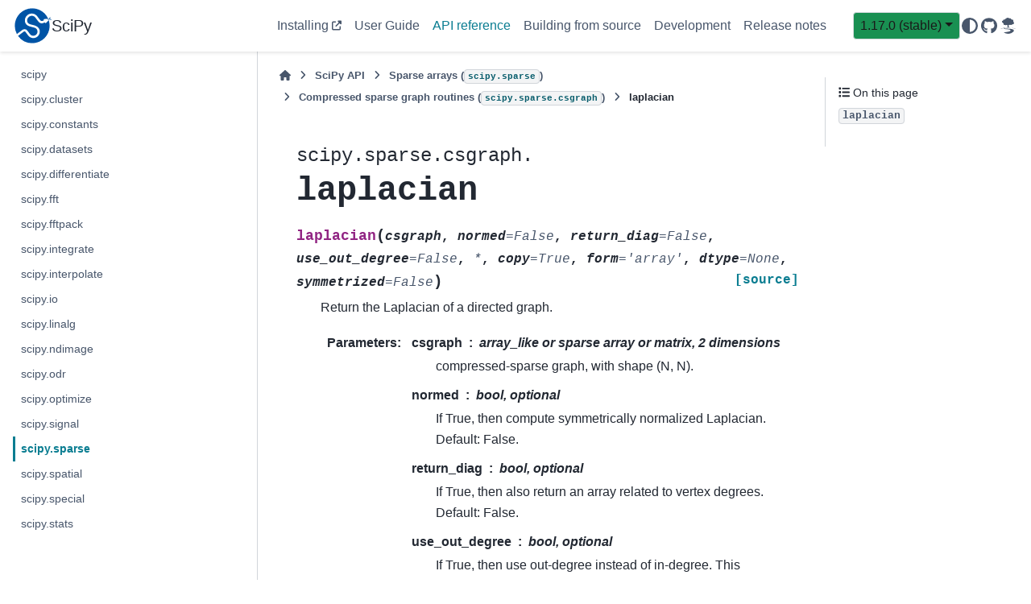

--- FILE ---
content_type: text/html
request_url: https://docs.scipy.org/doc/scipy/reference/generated/scipy.sparse.csgraph.laplacian.html
body_size: 10108
content:

<!DOCTYPE html>


<html lang="en" data-content_root="../../" >

  <head>
    <meta charset="utf-8" />
    <meta name="viewport" content="width=device-width, initial-scale=1.0" /><meta name="viewport" content="width=device-width, initial-scale=1" />

    <title>laplacian &#8212; SciPy v1.17.0 Manual</title>
  
  
  
  <script data-cfasync="false">
    document.documentElement.dataset.mode = localStorage.getItem("mode") || "";
    document.documentElement.dataset.theme = localStorage.getItem("theme") || "";
  </script>
  <!--
    this give us a css class that will be invisible only if js is disabled
  -->
  <noscript>
    <style>
      .pst-js-only { display: none !important; }

    </style>
  </noscript>
  
  <!-- Loaded before other Sphinx assets -->
  <link href="../../_static/styles/theme.css?digest=8878045cc6db502f8baf" rel="stylesheet" />
<link href="../../_static/styles/pydata-sphinx-theme.css?digest=8878045cc6db502f8baf" rel="stylesheet" />

    <link rel="stylesheet" type="text/css" href="../../_static/pygments.css?v=8f2a1f02" />
    <link rel="stylesheet" type="text/css" href="../../_static/copybutton.css?v=76b2166b" />
    <link rel="stylesheet" type="text/css" href="../../_static/plot_directive.css" />
    <link rel="stylesheet" type="text/css" href="../../_static/mystnb.8ecb98da25f57f5357bf6f572d296f466b2cfe2517ffebfabe82451661e28f02.css" />
    <link rel="stylesheet" type="text/css" href="https://fonts.googleapis.com/css?family=Vibur" />
    <link rel="stylesheet" type="text/css" href="../../_static/jupyterlite_sphinx.css?v=8ee2c72c" />
    <link rel="stylesheet" type="text/css" href="../../_static/sphinx-design.min.css?v=95c83b7e" />
    <link rel="stylesheet" type="text/css" href="../../_static/scipy.css?v=242cf5df" />
  
  <!-- So that users can add custom icons -->
  <script src="../../_static/scripts/fontawesome.js?digest=8878045cc6db502f8baf"></script>
  <!-- Pre-loaded scripts that we'll load fully later -->
  <link rel="preload" as="script" href="../../_static/scripts/bootstrap.js?digest=8878045cc6db502f8baf" />
<link rel="preload" as="script" href="../../_static/scripts/pydata-sphinx-theme.js?digest=8878045cc6db502f8baf" />

    <script src="../../_static/documentation_options.js?v=0ae12119"></script>
    <script src="../../_static/doctools.js?v=9bcbadda"></script>
    <script src="../../_static/sphinx_highlight.js?v=dc90522c"></script>
    <script src="../../_static/clipboard.min.js?v=a7894cd8"></script>
    <script src="../../_static/copybutton.js?v=fe3c738c"></script>
    <script src="../../_static/jupyterlite_sphinx.js?v=96e329c5"></script>
    <script src="../../_static/design-tabs.js?v=f930bc37"></script>
    <script data-domain="docs.scipy.org" defer="defer" src="https://views.scientific-python.org/js/script.js"></script>
    <script>DOCUMENTATION_OPTIONS.pagename = 'reference/generated/scipy.sparse.csgraph.laplacian';</script>
    <script>
        DOCUMENTATION_OPTIONS.theme_version = '0.16.1';
        DOCUMENTATION_OPTIONS.theme_switcher_json_url = 'https://scipy.github.io/devdocs/_static/version_switcher.json';
        DOCUMENTATION_OPTIONS.theme_switcher_version_match = '1.17.0';
        DOCUMENTATION_OPTIONS.show_version_warning_banner =
            true;
        </script>
    <script src="../../_static/custom-icons.js?v=6cff5f5c"></script>
    <link rel="icon" href="../../_static/favicon.ico"/>
    <link rel="index" title="Index" href="../../genindex.html" />
    <link rel="search" title="Search" href="../../search.html" />
    <link rel="next" title="shortest_path" href="scipy.sparse.csgraph.shortest_path.html" />
    <link rel="prev" title="connected_components" href="scipy.sparse.csgraph.connected_components.html" />
  <meta name="viewport" content="width=device-width, initial-scale=1"/>
  <meta name="docsearch:language" content="en"/>
  <meta name="docsearch:version" content="1.17.0" />
    <meta name="docbuild:last-update" content="Jan 11, 2026"/>
  </head>
  
  
  <body data-bs-spy="scroll" data-bs-target=".bd-toc-nav" data-offset="180" data-bs-root-margin="0px 0px -60%" data-default-mode="">

  
  
  <div id="pst-skip-link" class="skip-link d-print-none"><a href="#main-content">Skip to main content</a></div>
  
  <div id="pst-scroll-pixel-helper"></div>
  
  <button type="button" class="btn rounded-pill" id="pst-back-to-top">
    <i class="fa-solid fa-arrow-up"></i>Back to top</button>

  
  <dialog id="pst-search-dialog">
    
<form class="bd-search d-flex align-items-center"
      action="../../search.html"
      method="get">
  <i class="fa-solid fa-magnifying-glass"></i>
  <input type="search"
         class="form-control"
         name="q"
         placeholder="Search the docs ..."
         aria-label="Search the docs ..."
         autocomplete="off"
         autocorrect="off"
         autocapitalize="off"
         spellcheck="false"/>
  <span class="search-button__kbd-shortcut"><kbd class="kbd-shortcut__modifier">Ctrl</kbd>+<kbd>K</kbd></span>
</form>
  </dialog>

  <div class="pst-async-banner-revealer d-none">
  <aside id="bd-header-version-warning" class="d-none d-print-none" aria-label="Version warning"></aside>
</div>

  
    <header class="bd-header navbar navbar-expand-lg bd-navbar d-print-none">
<div class="bd-header__inner bd-page-width">
  <button class="pst-navbar-icon sidebar-toggle primary-toggle" aria-label="Site navigation">
    <span class="fa-solid fa-bars"></span>
  </button>
  
  
  <div class="col-lg-3 navbar-header-items__start">
    
      <div class="navbar-item">

  
    
  

<a class="navbar-brand logo" href="../../index.html">
  
  
  
  
  
    
    
      
    
    
    <img src="../../_static/logo.svg" class="logo__image only-light" alt=""/>
    <img src="../../_static/logo.svg" class="logo__image only-dark pst-js-only" alt=""/>
  
  
    <p class="title logo__title">SciPy</p>
  
</a></div>
    
  </div>
  
  <div class="col-lg-9 navbar-header-items">
    
    <div class="me-auto navbar-header-items__center">
      
        <div class="navbar-item">
<nav>
  <ul class="bd-navbar-elements navbar-nav">
    
<li class="nav-item ">
  <a class="nav-link nav-external" href="https://scipy.org/install/">
    Installing
  </a>
</li>


<li class="nav-item ">
  <a class="nav-link nav-internal" href="../../tutorial/index.html">
    User Guide
  </a>
</li>


<li class="nav-item current active">
  <a class="nav-link nav-internal" href="../index.html">
    API reference
  </a>
</li>


<li class="nav-item ">
  <a class="nav-link nav-internal" href="../../building/index.html">
    Building from source
  </a>
</li>


<li class="nav-item ">
  <a class="nav-link nav-internal" href="../../dev/index.html">
    Development
  </a>
</li>


<li class="nav-item ">
  <a class="nav-link nav-internal" href="../../release.html">
    Release notes
  </a>
</li>

  </ul>
</nav></div>
      
    </div>
    
    
    <div class="navbar-header-items__end">
      
      
        <div class="navbar-item">
<div class="version-switcher__container dropdown pst-js-only">
  <button id="pst-version-switcher-button-2"
    type="button"
    class="version-switcher__button btn btn-sm dropdown-toggle"
    data-bs-toggle="dropdown"
    aria-haspopup="listbox"
    aria-controls="pst-version-switcher-list-2"
    aria-label="Version switcher list"
  >
    Choose version  <!-- this text may get changed later by javascript -->
    <span class="caret"></span>
  </button>
  <div id="pst-version-switcher-list-2"
    class="version-switcher__menu dropdown-menu list-group-flush py-0"
    role="listbox" aria-labelledby="pst-version-switcher-button-2">
    <!-- dropdown will be populated by javascript on page load -->
  </div>
</div></div>
      
        <div class="navbar-item">

<button class="btn btn-sm nav-link pst-navbar-icon theme-switch-button pst-js-only" aria-label="Color mode" data-bs-title="Color mode"  data-bs-placement="bottom" data-bs-toggle="tooltip">
  <i class="theme-switch fa-solid fa-sun                fa-lg" data-mode="light" title="Light"></i>
  <i class="theme-switch fa-solid fa-moon               fa-lg" data-mode="dark"  title="Dark"></i>
  <i class="theme-switch fa-solid fa-circle-half-stroke fa-lg" data-mode="auto"  title="System Settings"></i>
</button></div>
      
        <div class="navbar-item"><ul class="navbar-icon-links"
    aria-label="Icon Links">
        <li class="nav-item">
          
          
          
          
          
          
          
          
          <a href="https://github.com/scipy/scipy" title="GitHub" class="nav-link pst-navbar-icon" rel="noopener" target="_blank" data-bs-toggle="tooltip" data-bs-placement="bottom"><i class="fa-brands fa-github fa-lg" aria-hidden="true"></i>
            <span class="sr-only">GitHub</span></a>
        </li>
        <li class="nav-item">
          
          
          
          
          
          
          
          
          <a href="https://discuss.scientific-python.org/c/contributor/scipy/" title="Scientific Python Forum" class="nav-link pst-navbar-icon" rel="noopener" target="_blank" data-bs-toggle="tooltip" data-bs-placement="bottom"><i class="fa-custom fa-SciPy_Forum fa-lg" aria-hidden="true"></i>
            <span class="sr-only">Scientific Python Forum</span></a>
        </li>
</ul></div>
      
    </div>
    
  </div>
  
  

  
    <button class="pst-navbar-icon sidebar-toggle secondary-toggle" aria-label="On this page">
      <span class="fa-solid fa-outdent"></span>
    </button>
  
</div>

    </header>
  

  <div class="bd-container">
    <div class="bd-container__inner bd-page-width">
      
      
      
      <dialog id="pst-primary-sidebar-modal"></dialog>
      <div id="pst-primary-sidebar" class="bd-sidebar-primary bd-sidebar">
        

  
  <div class="sidebar-header-items sidebar-primary__section">
    
    
      <div class="sidebar-header-items__center">
        
          
          
            <div class="navbar-item">
<nav>
  <ul class="bd-navbar-elements navbar-nav">
    
<li class="nav-item ">
  <a class="nav-link nav-external" href="https://scipy.org/install/">
    Installing
  </a>
</li>


<li class="nav-item ">
  <a class="nav-link nav-internal" href="../../tutorial/index.html">
    User Guide
  </a>
</li>


<li class="nav-item current active">
  <a class="nav-link nav-internal" href="../index.html">
    API reference
  </a>
</li>


<li class="nav-item ">
  <a class="nav-link nav-internal" href="../../building/index.html">
    Building from source
  </a>
</li>


<li class="nav-item ">
  <a class="nav-link nav-internal" href="../../dev/index.html">
    Development
  </a>
</li>


<li class="nav-item ">
  <a class="nav-link nav-internal" href="../../release.html">
    Release notes
  </a>
</li>

  </ul>
</nav></div>
          
        
      </div>
    
    
    
      <div class="sidebar-header-items__end">
        
          <div class="navbar-item">
<div class="version-switcher__container dropdown pst-js-only">
  <button id="pst-version-switcher-button-3"
    type="button"
    class="version-switcher__button btn btn-sm dropdown-toggle"
    data-bs-toggle="dropdown"
    aria-haspopup="listbox"
    aria-controls="pst-version-switcher-list-3"
    aria-label="Version switcher list"
  >
    Choose version  <!-- this text may get changed later by javascript -->
    <span class="caret"></span>
  </button>
  <div id="pst-version-switcher-list-3"
    class="version-switcher__menu dropdown-menu list-group-flush py-0"
    role="listbox" aria-labelledby="pst-version-switcher-button-3">
    <!-- dropdown will be populated by javascript on page load -->
  </div>
</div></div>
        
          <div class="navbar-item">

<button class="btn btn-sm nav-link pst-navbar-icon theme-switch-button pst-js-only" aria-label="Color mode" data-bs-title="Color mode"  data-bs-placement="bottom" data-bs-toggle="tooltip">
  <i class="theme-switch fa-solid fa-sun                fa-lg" data-mode="light" title="Light"></i>
  <i class="theme-switch fa-solid fa-moon               fa-lg" data-mode="dark"  title="Dark"></i>
  <i class="theme-switch fa-solid fa-circle-half-stroke fa-lg" data-mode="auto"  title="System Settings"></i>
</button></div>
        
          <div class="navbar-item"><ul class="navbar-icon-links"
    aria-label="Icon Links">
        <li class="nav-item">
          
          
          
          
          
          
          
          
          <a href="https://github.com/scipy/scipy" title="GitHub" class="nav-link pst-navbar-icon" rel="noopener" target="_blank" data-bs-toggle="tooltip" data-bs-placement="bottom"><i class="fa-brands fa-github fa-lg" aria-hidden="true"></i>
            <span class="sr-only">GitHub</span></a>
        </li>
        <li class="nav-item">
          
          
          
          
          
          
          
          
          <a href="https://discuss.scientific-python.org/c/contributor/scipy/" title="Scientific Python Forum" class="nav-link pst-navbar-icon" rel="noopener" target="_blank" data-bs-toggle="tooltip" data-bs-placement="bottom"><i class="fa-custom fa-SciPy_Forum fa-lg" aria-hidden="true"></i>
            <span class="sr-only">Scientific Python Forum</span></a>
        </li>
</ul></div>
        
      </div>
    
  </div>
  
    <div class="sidebar-primary-items__start sidebar-primary__section">
        <div class="sidebar-primary-item">

<button class="btn search-button-field search-button__button pst-js-only" title="Search" aria-label="Search" data-bs-placement="bottom" data-bs-toggle="tooltip">
 <i class="fa-solid fa-magnifying-glass"></i>
 <span class="search-button__default-text">Search</span>
 <span class="search-button__kbd-shortcut"><kbd class="kbd-shortcut__modifier">Ctrl</kbd>+<kbd class="kbd-shortcut__modifier">K</kbd></span>
</button></div>
        <div class="sidebar-primary-item">
<nav class="bd-docs-nav bd-links" aria-label="Section Navigation">
  <p class="bd-links__title" role="heading" aria-level="1">Section Navigation</p>
  <div class="bd-toc-item navbar-nav">
    <ul class="current nav bd-sidenav">
<li class="toctree-l1"><a class="reference internal" href="../main_namespace.html">scipy</a></li>
<li class="toctree-l1"><a class="reference internal" href="../cluster.html">scipy.cluster</a></li>
<li class="toctree-l1"><a class="reference internal" href="../constants.html">scipy.constants</a></li>
<li class="toctree-l1"><a class="reference internal" href="../datasets.html">scipy.datasets</a></li>
<li class="toctree-l1"><a class="reference internal" href="../differentiate.html">scipy.differentiate</a></li>
<li class="toctree-l1"><a class="reference internal" href="../fft.html">scipy.fft</a></li>
<li class="toctree-l1"><a class="reference internal" href="../fftpack.html">scipy.fftpack</a></li>
<li class="toctree-l1"><a class="reference internal" href="../integrate.html">scipy.integrate</a></li>
<li class="toctree-l1"><a class="reference internal" href="../interpolate.html">scipy.interpolate</a></li>
<li class="toctree-l1"><a class="reference internal" href="../io.html">scipy.io</a></li>
<li class="toctree-l1"><a class="reference internal" href="../linalg.html">scipy.linalg</a></li>
<li class="toctree-l1"><a class="reference internal" href="../ndimage.html">scipy.ndimage</a></li>
<li class="toctree-l1"><a class="reference internal" href="../odr.html">scipy.odr</a></li>
<li class="toctree-l1"><a class="reference internal" href="../optimize.html">scipy.optimize</a></li>
<li class="toctree-l1"><a class="reference internal" href="../signal.html">scipy.signal</a></li>
<li class="toctree-l1 current active"><a class="reference internal" href="../sparse.html">scipy.sparse</a></li>
<li class="toctree-l1"><a class="reference internal" href="../spatial.html">scipy.spatial</a></li>
<li class="toctree-l1"><a class="reference internal" href="../special.html">scipy.special</a></li>
<li class="toctree-l1"><a class="reference internal" href="../stats.html">scipy.stats</a></li>
</ul>

  </div>
</nav></div>
    </div>
  
  
  <div class="sidebar-primary-items__end sidebar-primary__section">
      <div class="sidebar-primary-item">
<div id="ethical-ad-placement"
      class="flat"
      data-ea-publisher="readthedocs"
      data-ea-type="readthedocs-sidebar"
      data-ea-manual="true">
</div></div>
  </div>


      </div>
      
      <main id="main-content" class="bd-main" role="main">
        
        
          <div class="bd-content">
            <div class="bd-article-container">
              
              <div class="bd-header-article d-print-none">
<div class="header-article-items header-article__inner">
  
    <div class="header-article-items__start">
      
        <div class="header-article-item">

<nav aria-label="Breadcrumb" class="d-print-none">
  <ul class="bd-breadcrumbs">
    
    <li class="breadcrumb-item breadcrumb-home">
      <a href="../../index.html" class="nav-link" aria-label="Home">
        <i class="fa-solid fa-home"></i>
      </a>
    </li>
    
    <li class="breadcrumb-item"><a href="../index.html" class="nav-link">SciPy API</a></li>
    
    
    <li class="breadcrumb-item"><a href="../sparse.html" class="nav-link">Sparse arrays (<code class="xref py py-mod docutils literal notranslate"><span class="pre">scipy.sparse</span></code>)</a></li>
    
    
    <li class="breadcrumb-item"><a href="../sparse.csgraph.html" class="nav-link">Compressed sparse graph routines (<code class="xref py py-mod docutils literal notranslate"><span class="pre">scipy.sparse.csgraph</span></code>)</a></li>
    
    <li class="breadcrumb-item active" aria-current="page"><span class="ellipsis">laplacian</span></li>
  </ul>
</nav>
</div>
      
    </div>
  
  
</div>
</div>
              
              
              
                
<div id="searchbox"></div>
                <article class="bd-article">
                  
  <div class="prename">scipy.sparse.csgraph.</div>
<div class="empty"></div><section id="laplacian">
<h1>laplacian<a class="headerlink" href="#laplacian" title="Link to this heading">#</a></h1>
<dl class="py function">
<dt class="sig sig-object py" id="scipy.sparse.csgraph.laplacian">
<span class="sig-prename descclassname"><span class="pre">scipy.sparse.csgraph.</span></span><span class="sig-name descname"><span class="pre">laplacian</span></span><span class="sig-paren">(</span><em class="sig-param"><span class="n"><span class="pre">csgraph</span></span></em>, <em class="sig-param"><span class="n"><span class="pre">normed</span></span><span class="o"><span class="pre">=</span></span><span class="default_value"><span class="pre">False</span></span></em>, <em class="sig-param"><span class="n"><span class="pre">return_diag</span></span><span class="o"><span class="pre">=</span></span><span class="default_value"><span class="pre">False</span></span></em>, <em class="sig-param"><span class="n"><span class="pre">use_out_degree</span></span><span class="o"><span class="pre">=</span></span><span class="default_value"><span class="pre">False</span></span></em>, <em class="sig-param"><span class="o"><span class="pre">*</span></span></em>, <em class="sig-param"><span class="n"><span class="pre">copy</span></span><span class="o"><span class="pre">=</span></span><span class="default_value"><span class="pre">True</span></span></em>, <em class="sig-param"><span class="n"><span class="pre">form</span></span><span class="o"><span class="pre">=</span></span><span class="default_value"><span class="pre">'array'</span></span></em>, <em class="sig-param"><span class="n"><span class="pre">dtype</span></span><span class="o"><span class="pre">=</span></span><span class="default_value"><span class="pre">None</span></span></em>, <em class="sig-param"><span class="n"><span class="pre">symmetrized</span></span><span class="o"><span class="pre">=</span></span><span class="default_value"><span class="pre">False</span></span></em><span class="sig-paren">)</span><a class="reference external" href="https://github.com/scipy/scipy/blob/v1.17.0/scipy/sparse/csgraph/_laplacian.py#L13-L373"><span class="viewcode-link"><span class="pre">[source]</span></span></a><a class="headerlink" href="#scipy.sparse.csgraph.laplacian" title="Link to this definition">#</a></dt>
<dd><p>Return the Laplacian of a directed graph.</p>
<dl class="field-list">
<dt class="field-odd">Parameters<span class="colon">:</span></dt>
<dd class="field-odd"><dl>
<dt><strong>csgraph</strong><span class="classifier">array_like or sparse array or matrix, 2 dimensions</span></dt><dd><p>compressed-sparse graph, with shape (N, N).</p>
</dd>
<dt><strong>normed</strong><span class="classifier">bool, optional</span></dt><dd><p>If True, then compute symmetrically normalized Laplacian.
Default: False.</p>
</dd>
<dt><strong>return_diag</strong><span class="classifier">bool, optional</span></dt><dd><p>If True, then also return an array related to vertex degrees.
Default: False.</p>
</dd>
<dt><strong>use_out_degree</strong><span class="classifier">bool, optional</span></dt><dd><p>If True, then use out-degree instead of in-degree.
This distinction matters only if the graph is asymmetric.
Default: False.</p>
</dd>
<dt><strong>copy: bool, optional</strong></dt><dd><p>If False, then change <em class="xref py py-obj">csgraph</em> in place if possible,
avoiding doubling the memory use.
Default: True, for backward compatibility.</p>
</dd>
<dt><strong>form: ‘array’, or ‘function’, or ‘lo’</strong></dt><dd><p>Determines the format of the output Laplacian:</p>
<ul class="simple">
<li><p>‘array’ is a numpy array;</p></li>
<li><p>‘function’ is a pointer to evaluating the Laplacian-vector
or Laplacian-matrix product;</p></li>
<li><p>‘lo’ results in the format of the <em class="xref py py-obj">LinearOperator</em>.</p></li>
</ul>
<p>Choosing ‘function’ or ‘lo’ always avoids doubling
the memory use, ignoring <a class="reference external" href="https://docs.python.org/3/library/copy.html#module-copy" title="(in Python v3.14)"><code class="xref py py-obj docutils literal notranslate"><span class="pre">copy</span></code></a> value.
Default: ‘array’, for backward compatibility.</p>
</dd>
<dt><strong>dtype: None or one of numeric numpy dtypes, optional</strong></dt><dd><p>The dtype of the output. If <code class="docutils literal notranslate"><span class="pre">dtype=None</span></code>, the dtype of the
output matches the dtype of the input csgraph, except for
the case <code class="docutils literal notranslate"><span class="pre">normed=True</span></code> and integer-like csgraph, where
the output dtype is ‘float’ allowing accurate normalization,
but dramatically increasing the memory use.
Default: None, for backward compatibility.</p>
</dd>
<dt><strong>symmetrized: bool, optional</strong></dt><dd><p>If True, then the output Laplacian is symmetric/Hermitian.
The symmetrization is done by <code class="docutils literal notranslate"><span class="pre">csgraph</span> <span class="pre">+</span> <span class="pre">csgraph.T.conj</span></code>
without dividing by 2 to preserve integer dtypes if possible
prior to the construction of the Laplacian.
The symmetrization will increase the memory footprint of
sparse matrices unless the sparsity pattern is symmetric or
<em class="xref py py-obj">form</em> is ‘function’ or ‘lo’.
Default: False, for backward compatibility.</p>
</dd>
</dl>
</dd>
<dt class="field-even">Returns<span class="colon">:</span></dt>
<dd class="field-even"><dl>
<dt><strong>lap</strong><span class="classifier">ndarray, or sparse array or matrix, or <em class="xref py py-obj">LinearOperator</em></span></dt><dd><p>The N x N Laplacian of csgraph. It will be a NumPy array (dense)
if the input was dense, or a sparse array otherwise, or
the format of a function or <em class="xref py py-obj">LinearOperator</em> if
<em class="xref py py-obj">form</em> equals ‘function’ or ‘lo’, respectively.</p>
</dd>
<dt><strong>diag</strong><span class="classifier">ndarray, optional</span></dt><dd><p>The length-N main diagonal of the Laplacian matrix.
For the normalized Laplacian, this is the array of square roots
of vertex degrees or 1 if the degree is zero.</p>
</dd>
</dl>
</dd>
</dl>
<p class="rubric">Notes</p>
<p>The Laplacian matrix of a graph is sometimes referred to as the
“Kirchhoff matrix” or just the “Laplacian”, and is useful in many
parts of spectral graph theory.
In particular, the eigen-decomposition of the Laplacian can give
insight into many properties of the graph, e.g.,
is commonly used for spectral data embedding and clustering.</p>
<p>The constructed Laplacian doubles the memory use if <code class="docutils literal notranslate"><span class="pre">copy=True</span></code> and
<code class="docutils literal notranslate"><span class="pre">form=&quot;array&quot;</span></code> which is the default.
Choosing <code class="docutils literal notranslate"><span class="pre">copy=False</span></code> has no effect unless <code class="docutils literal notranslate"><span class="pre">form=&quot;array&quot;</span></code>
or the matrix is sparse in the <code class="docutils literal notranslate"><span class="pre">coo</span></code> format, or dense array, except
for the integer input with <code class="docutils literal notranslate"><span class="pre">normed=True</span></code> that forces the float output.</p>
<p>Sparse input is reformatted into <code class="docutils literal notranslate"><span class="pre">coo</span></code> if <code class="docutils literal notranslate"><span class="pre">form=&quot;array&quot;</span></code>,
which is the default.</p>
<p>If the input adjacency matrix is not symmetric, the Laplacian is
also non-symmetric unless <code class="docutils literal notranslate"><span class="pre">symmetrized=True</span></code> is used.</p>
<p>Diagonal entries of the input adjacency matrix are ignored and
replaced with zeros for the purpose of normalization where <code class="docutils literal notranslate"><span class="pre">normed=True</span></code>.
The normalization uses the inverse square roots of row-sums of the input
adjacency matrix, and thus may fail if the row-sums contain
negative or complex with a non-zero imaginary part values.</p>
<p>The normalization is symmetric, making the normalized Laplacian also
symmetric if the input csgraph was symmetric.</p>
<p class="rubric">References</p>
<div role="list" class="citation-list">
<div class="citation" id="r26457bd813fe-1" role="doc-biblioentry">
<span class="label"><span class="fn-bracket">[</span>1<span class="fn-bracket">]</span></span>
<p>Laplacian matrix. <a class="reference external" href="https://en.wikipedia.org/wiki/Laplacian_matrix">https://en.wikipedia.org/wiki/Laplacian_matrix</a></p>
</div>
</div>
<p class="rubric">Examples</p>
<div class="try_examples_outer_container docutils container" id="0e53a14f-e363-4978-a5c6-7a8e9da534f4">
<div class="try_examples_button_container"><button class="try_examples_button" onclick="window.tryExamplesShowIframe('0e53a14f-e363-4978-a5c6-7a8e9da534f4','e5bb08d2-9fc6-469b-8d3d-ed1c12a04378','001956c7-fd6b-4cdb-afa6-05b83cb56b0b','../../lite/tree/../notebooks/index.html?path=49f40ebc_8a5c_46c1_b90b_cb7421f067ce.ipynb','None')">Try it in your browser!</button></div><div class="try_examples_content docutils container">
<div class="doctest highlight-default notranslate"><div class="highlight"><pre><span></span><span class="gp">&gt;&gt;&gt; </span><span class="kn">import</span><span class="w"> </span><span class="nn">numpy</span><span class="w"> </span><span class="k">as</span><span class="w"> </span><span class="nn">np</span>
<span class="gp">&gt;&gt;&gt; </span><span class="kn">from</span><span class="w"> </span><span class="nn">scipy.sparse</span><span class="w"> </span><span class="kn">import</span> <span class="n">csgraph</span>
</pre></div>
</div>
<p>Our first illustration is the symmetric graph</p>
<div class="doctest highlight-default notranslate"><div class="highlight"><pre><span></span><span class="gp">&gt;&gt;&gt; </span><span class="n">G</span> <span class="o">=</span> <span class="n">np</span><span class="o">.</span><span class="n">arange</span><span class="p">(</span><span class="mi">4</span><span class="p">)</span> <span class="o">*</span> <span class="n">np</span><span class="o">.</span><span class="n">arange</span><span class="p">(</span><span class="mi">4</span><span class="p">)[:,</span> <span class="n">np</span><span class="o">.</span><span class="n">newaxis</span><span class="p">]</span>
<span class="gp">&gt;&gt;&gt; </span><span class="n">G</span>
<span class="go">array([[0, 0, 0, 0],</span>
<span class="go">       [0, 1, 2, 3],</span>
<span class="go">       [0, 2, 4, 6],</span>
<span class="go">       [0, 3, 6, 9]])</span>
</pre></div>
</div>
<p>and its symmetric Laplacian matrix</p>
<div class="doctest highlight-default notranslate"><div class="highlight"><pre><span></span><span class="gp">&gt;&gt;&gt; </span><span class="n">csgraph</span><span class="o">.</span><span class="n">laplacian</span><span class="p">(</span><span class="n">G</span><span class="p">)</span>
<span class="go">array([[ 0,  0,  0,  0],</span>
<span class="go">       [ 0,  5, -2, -3],</span>
<span class="go">       [ 0, -2,  8, -6],</span>
<span class="go">       [ 0, -3, -6,  9]])</span>
</pre></div>
</div>
<p>The non-symmetric graph</p>
<div class="doctest highlight-default notranslate"><div class="highlight"><pre><span></span><span class="gp">&gt;&gt;&gt; </span><span class="n">G</span> <span class="o">=</span> <span class="n">np</span><span class="o">.</span><span class="n">arange</span><span class="p">(</span><span class="mi">9</span><span class="p">)</span><span class="o">.</span><span class="n">reshape</span><span class="p">(</span><span class="mi">3</span><span class="p">,</span> <span class="mi">3</span><span class="p">)</span>
<span class="gp">&gt;&gt;&gt; </span><span class="n">G</span>
<span class="go">array([[0, 1, 2],</span>
<span class="go">       [3, 4, 5],</span>
<span class="go">       [6, 7, 8]])</span>
</pre></div>
</div>
<p>has different row- and column sums, resulting in two varieties
of the Laplacian matrix, using an in-degree, which is the default</p>
<div class="doctest highlight-default notranslate"><div class="highlight"><pre><span></span><span class="gp">&gt;&gt;&gt; </span><span class="n">L_in_degree</span> <span class="o">=</span> <span class="n">csgraph</span><span class="o">.</span><span class="n">laplacian</span><span class="p">(</span><span class="n">G</span><span class="p">)</span>
<span class="gp">&gt;&gt;&gt; </span><span class="n">L_in_degree</span>
<span class="go">array([[ 9, -1, -2],</span>
<span class="go">       [-3,  8, -5],</span>
<span class="go">       [-6, -7,  7]])</span>
</pre></div>
</div>
<p>or alternatively an out-degree</p>
<div class="doctest highlight-default notranslate"><div class="highlight"><pre><span></span><span class="gp">&gt;&gt;&gt; </span><span class="n">L_out_degree</span> <span class="o">=</span> <span class="n">csgraph</span><span class="o">.</span><span class="n">laplacian</span><span class="p">(</span><span class="n">G</span><span class="p">,</span> <span class="n">use_out_degree</span><span class="o">=</span><span class="kc">True</span><span class="p">)</span>
<span class="gp">&gt;&gt;&gt; </span><span class="n">L_out_degree</span>
<span class="go">array([[ 3, -1, -2],</span>
<span class="go">       [-3,  8, -5],</span>
<span class="go">       [-6, -7, 13]])</span>
</pre></div>
</div>
<p>Constructing a symmetric Laplacian matrix, one can add the two as</p>
<div class="doctest highlight-default notranslate"><div class="highlight"><pre><span></span><span class="gp">&gt;&gt;&gt; </span><span class="n">L_in_degree</span> <span class="o">+</span> <span class="n">L_out_degree</span><span class="o">.</span><span class="n">T</span>
<span class="go">array([[ 12,  -4,  -8],</span>
<span class="go">        [ -4,  16, -12],</span>
<span class="go">        [ -8, -12,  20]])</span>
</pre></div>
</div>
<p>or use the <code class="docutils literal notranslate"><span class="pre">symmetrized=True</span></code> option</p>
<div class="doctest highlight-default notranslate"><div class="highlight"><pre><span></span><span class="gp">&gt;&gt;&gt; </span><span class="n">csgraph</span><span class="o">.</span><span class="n">laplacian</span><span class="p">(</span><span class="n">G</span><span class="p">,</span> <span class="n">symmetrized</span><span class="o">=</span><span class="kc">True</span><span class="p">)</span>
<span class="go">array([[ 12,  -4,  -8],</span>
<span class="go">       [ -4,  16, -12],</span>
<span class="go">       [ -8, -12,  20]])</span>
</pre></div>
</div>
<p>that is equivalent to symmetrizing the original graph</p>
<div class="doctest highlight-default notranslate"><div class="highlight"><pre><span></span><span class="gp">&gt;&gt;&gt; </span><span class="n">csgraph</span><span class="o">.</span><span class="n">laplacian</span><span class="p">(</span><span class="n">G</span> <span class="o">+</span> <span class="n">G</span><span class="o">.</span><span class="n">T</span><span class="p">)</span>
<span class="go">array([[ 12,  -4,  -8],</span>
<span class="go">       [ -4,  16, -12],</span>
<span class="go">       [ -8, -12,  20]])</span>
</pre></div>
</div>
<p>The goal of normalization is to make the non-zero diagonal entries
of the Laplacian matrix to be all unit, also scaling off-diagonal
entries correspondingly. The normalization can be done manually, e.g.,</p>
<div class="doctest highlight-default notranslate"><div class="highlight"><pre><span></span><span class="gp">&gt;&gt;&gt; </span><span class="n">G</span> <span class="o">=</span> <span class="n">np</span><span class="o">.</span><span class="n">array</span><span class="p">([[</span><span class="mi">0</span><span class="p">,</span> <span class="mi">1</span><span class="p">,</span> <span class="mi">1</span><span class="p">],</span> <span class="p">[</span><span class="mi">1</span><span class="p">,</span> <span class="mi">0</span><span class="p">,</span> <span class="mi">1</span><span class="p">],</span> <span class="p">[</span><span class="mi">1</span><span class="p">,</span> <span class="mi">1</span><span class="p">,</span> <span class="mi">0</span><span class="p">]])</span>
<span class="gp">&gt;&gt;&gt; </span><span class="n">L</span><span class="p">,</span> <span class="n">d</span> <span class="o">=</span> <span class="n">csgraph</span><span class="o">.</span><span class="n">laplacian</span><span class="p">(</span><span class="n">G</span><span class="p">,</span> <span class="n">return_diag</span><span class="o">=</span><span class="kc">True</span><span class="p">)</span>
<span class="gp">&gt;&gt;&gt; </span><span class="n">L</span>
<span class="go">array([[ 2, -1, -1],</span>
<span class="go">       [-1,  2, -1],</span>
<span class="go">       [-1, -1,  2]])</span>
<span class="gp">&gt;&gt;&gt; </span><span class="n">d</span>
<span class="go">array([2, 2, 2])</span>
<span class="gp">&gt;&gt;&gt; </span><span class="n">scaling</span> <span class="o">=</span> <span class="n">np</span><span class="o">.</span><span class="n">sqrt</span><span class="p">(</span><span class="n">d</span><span class="p">)</span>
<span class="gp">&gt;&gt;&gt; </span><span class="n">scaling</span>
<span class="go">array([1.41421356, 1.41421356, 1.41421356])</span>
<span class="gp">&gt;&gt;&gt; </span><span class="p">(</span><span class="mi">1</span><span class="o">/</span><span class="n">scaling</span><span class="p">)</span><span class="o">*</span><span class="n">L</span><span class="o">*</span><span class="p">(</span><span class="mi">1</span><span class="o">/</span><span class="n">scaling</span><span class="p">)</span>
<span class="go">array([[ 1. , -0.5, -0.5],</span>
<span class="go">       [-0.5,  1. , -0.5],</span>
<span class="go">       [-0.5, -0.5,  1. ]])</span>
</pre></div>
</div>
<p>Or using <code class="docutils literal notranslate"><span class="pre">normed=True</span></code> option</p>
<div class="doctest highlight-default notranslate"><div class="highlight"><pre><span></span><span class="gp">&gt;&gt;&gt; </span><span class="n">L</span><span class="p">,</span> <span class="n">d</span> <span class="o">=</span> <span class="n">csgraph</span><span class="o">.</span><span class="n">laplacian</span><span class="p">(</span><span class="n">G</span><span class="p">,</span> <span class="n">return_diag</span><span class="o">=</span><span class="kc">True</span><span class="p">,</span> <span class="n">normed</span><span class="o">=</span><span class="kc">True</span><span class="p">)</span>
<span class="gp">&gt;&gt;&gt; </span><span class="n">L</span>
<span class="go">array([[ 1. , -0.5, -0.5],</span>
<span class="go">       [-0.5,  1. , -0.5],</span>
<span class="go">       [-0.5, -0.5,  1. ]])</span>
</pre></div>
</div>
<p>which now instead of the diagonal returns the scaling coefficients</p>
<div class="doctest highlight-default notranslate"><div class="highlight"><pre><span></span><span class="gp">&gt;&gt;&gt; </span><span class="n">d</span>
<span class="go">array([1.41421356, 1.41421356, 1.41421356])</span>
</pre></div>
</div>
<p>Zero scaling coefficients are substituted with 1s, where scaling
has thus no effect, e.g.,</p>
<div class="doctest highlight-default notranslate"><div class="highlight"><pre><span></span><span class="gp">&gt;&gt;&gt; </span><span class="n">G</span> <span class="o">=</span> <span class="n">np</span><span class="o">.</span><span class="n">array</span><span class="p">([[</span><span class="mi">0</span><span class="p">,</span> <span class="mi">0</span><span class="p">,</span> <span class="mi">0</span><span class="p">],</span> <span class="p">[</span><span class="mi">0</span><span class="p">,</span> <span class="mi">0</span><span class="p">,</span> <span class="mi">1</span><span class="p">],</span> <span class="p">[</span><span class="mi">0</span><span class="p">,</span> <span class="mi">1</span><span class="p">,</span> <span class="mi">0</span><span class="p">]])</span>
<span class="gp">&gt;&gt;&gt; </span><span class="n">G</span>
<span class="go">array([[0, 0, 0],</span>
<span class="go">       [0, 0, 1],</span>
<span class="go">       [0, 1, 0]])</span>
<span class="gp">&gt;&gt;&gt; </span><span class="n">L</span><span class="p">,</span> <span class="n">d</span> <span class="o">=</span> <span class="n">csgraph</span><span class="o">.</span><span class="n">laplacian</span><span class="p">(</span><span class="n">G</span><span class="p">,</span> <span class="n">return_diag</span><span class="o">=</span><span class="kc">True</span><span class="p">,</span> <span class="n">normed</span><span class="o">=</span><span class="kc">True</span><span class="p">)</span>
<span class="gp">&gt;&gt;&gt; </span><span class="n">L</span>
<span class="go">array([[ 0., -0., -0.],</span>
<span class="go">       [-0.,  1., -1.],</span>
<span class="go">       [-0., -1.,  1.]])</span>
<span class="gp">&gt;&gt;&gt; </span><span class="n">d</span>
<span class="go">array([1., 1., 1.])</span>
</pre></div>
</div>
<p>Only the symmetric normalization is implemented, resulting
in a symmetric Laplacian matrix if and only if its graph is symmetric
and has all non-negative degrees, like in the examples above.</p>
<p>The output Laplacian matrix is by default a dense array or a sparse
array or matrix inferring its class, shape, format, and dtype from
the input graph matrix:</p>
<div class="doctest highlight-default notranslate"><div class="highlight"><pre><span></span><span class="gp">&gt;&gt;&gt; </span><span class="n">G</span> <span class="o">=</span> <span class="n">np</span><span class="o">.</span><span class="n">array</span><span class="p">([[</span><span class="mi">0</span><span class="p">,</span> <span class="mi">1</span><span class="p">,</span> <span class="mi">1</span><span class="p">],</span> <span class="p">[</span><span class="mi">1</span><span class="p">,</span> <span class="mi">0</span><span class="p">,</span> <span class="mi">1</span><span class="p">],</span> <span class="p">[</span><span class="mi">1</span><span class="p">,</span> <span class="mi">1</span><span class="p">,</span> <span class="mi">0</span><span class="p">]])</span><span class="o">.</span><span class="n">astype</span><span class="p">(</span><span class="n">np</span><span class="o">.</span><span class="n">float32</span><span class="p">)</span>
<span class="gp">&gt;&gt;&gt; </span><span class="n">G</span>
<span class="go">array([[0., 1., 1.],</span>
<span class="go">       [1., 0., 1.],</span>
<span class="go">       [1., 1., 0.]], dtype=float32)</span>
<span class="gp">&gt;&gt;&gt; </span><span class="n">csgraph</span><span class="o">.</span><span class="n">laplacian</span><span class="p">(</span><span class="n">G</span><span class="p">)</span>
<span class="go">array([[ 2., -1., -1.],</span>
<span class="go">       [-1.,  2., -1.],</span>
<span class="go">       [-1., -1.,  2.]], dtype=float32)</span>
</pre></div>
</div>
<p>but can alternatively be generated matrix-free as a LinearOperator:</p>
<div class="doctest highlight-default notranslate"><div class="highlight"><pre><span></span><span class="gp">&gt;&gt;&gt; </span><span class="n">L</span> <span class="o">=</span> <span class="n">csgraph</span><span class="o">.</span><span class="n">laplacian</span><span class="p">(</span><span class="n">G</span><span class="p">,</span> <span class="n">form</span><span class="o">=</span><span class="s2">&quot;lo&quot;</span><span class="p">)</span>
<span class="gp">&gt;&gt;&gt; </span><span class="n">L</span>
<span class="go">&lt;3x3 _CustomLinearOperator with dtype=float32&gt;</span>
<span class="gp">&gt;&gt;&gt; </span><span class="n">L</span><span class="p">(</span><span class="n">np</span><span class="o">.</span><span class="n">eye</span><span class="p">(</span><span class="mi">3</span><span class="p">))</span>
<span class="go">array([[ 2., -1., -1.],</span>
<span class="go">       [-1.,  2., -1.],</span>
<span class="go">       [-1., -1.,  2.]])</span>
</pre></div>
</div>
<p>or as a lambda-function:</p>
<div class="doctest highlight-default notranslate"><div class="highlight"><pre><span></span><span class="gp">&gt;&gt;&gt; </span><span class="n">L</span> <span class="o">=</span> <span class="n">csgraph</span><span class="o">.</span><span class="n">laplacian</span><span class="p">(</span><span class="n">G</span><span class="p">,</span> <span class="n">form</span><span class="o">=</span><span class="s2">&quot;function&quot;</span><span class="p">)</span>
<span class="gp">&gt;&gt;&gt; </span><span class="n">L</span>
<span class="go">&lt;function _laplace.&lt;locals&gt;.&lt;lambda&gt; at 0x0000012AE6F5A598&gt;</span>
<span class="gp">&gt;&gt;&gt; </span><span class="n">L</span><span class="p">(</span><span class="n">np</span><span class="o">.</span><span class="n">eye</span><span class="p">(</span><span class="mi">3</span><span class="p">))</span>
<span class="go">array([[ 2., -1., -1.],</span>
<span class="go">       [-1.,  2., -1.],</span>
<span class="go">       [-1., -1.,  2.]])</span>
</pre></div>
</div>
<p>The Laplacian matrix is used for
spectral data clustering and embedding
as well as for spectral graph partitioning.
Our final example illustrates the latter
for a noisy directed linear graph.</p>
<div class="doctest highlight-default notranslate"><div class="highlight"><pre><span></span><span class="gp">&gt;&gt;&gt; </span><span class="kn">from</span><span class="w"> </span><span class="nn">scipy.sparse</span><span class="w"> </span><span class="kn">import</span> <span class="n">diags_array</span><span class="p">,</span> <span class="n">random_array</span>
<span class="gp">&gt;&gt;&gt; </span><span class="kn">from</span><span class="w"> </span><span class="nn">scipy.sparse.linalg</span><span class="w"> </span><span class="kn">import</span> <span class="n">lobpcg</span>
</pre></div>
</div>
<p>Create a directed linear graph with <code class="docutils literal notranslate"><span class="pre">N=35</span></code> vertices
using a sparse adjacency matrix <code class="docutils literal notranslate"><span class="pre">G</span></code>:</p>
<div class="doctest highlight-default notranslate"><div class="highlight"><pre><span></span><span class="gp">&gt;&gt;&gt; </span><span class="n">N</span> <span class="o">=</span> <span class="mi">35</span>
<span class="gp">&gt;&gt;&gt; </span><span class="n">G</span> <span class="o">=</span> <span class="n">diags_array</span><span class="p">(</span><span class="n">np</span><span class="o">.</span><span class="n">ones</span><span class="p">(</span><span class="n">N</span> <span class="o">-</span> <span class="mi">1</span><span class="p">),</span> <span class="n">offsets</span><span class="o">=</span><span class="mi">1</span><span class="p">,</span> <span class="nb">format</span><span class="o">=</span><span class="s2">&quot;csr&quot;</span><span class="p">)</span>
</pre></div>
</div>
<p>Fix a random seed <code class="docutils literal notranslate"><span class="pre">rng</span></code> and add a random sparse noise to the graph <code class="docutils literal notranslate"><span class="pre">G</span></code>:</p>
<div class="doctest highlight-default notranslate"><div class="highlight"><pre><span></span><span class="gp">&gt;&gt;&gt; </span><span class="n">rng</span> <span class="o">=</span> <span class="n">np</span><span class="o">.</span><span class="n">random</span><span class="o">.</span><span class="n">default_rng</span><span class="p">()</span>
<span class="gp">&gt;&gt;&gt; </span><span class="n">G</span> <span class="o">+=</span> <span class="mf">1e-2</span> <span class="o">*</span> <span class="n">random_array</span><span class="p">((</span><span class="n">N</span><span class="p">,</span> <span class="n">N</span><span class="p">),</span> <span class="n">density</span><span class="o">=</span><span class="mf">0.1</span><span class="p">,</span> <span class="n">rng</span><span class="o">=</span><span class="n">rng</span><span class="p">)</span>
</pre></div>
</div>
<p>Set initial approximations for eigenvectors:</p>
<div class="doctest highlight-default notranslate"><div class="highlight"><pre><span></span><span class="gp">&gt;&gt;&gt; </span><span class="n">X</span> <span class="o">=</span> <span class="n">rng</span><span class="o">.</span><span class="n">random</span><span class="p">((</span><span class="n">N</span><span class="p">,</span> <span class="mi">2</span><span class="p">))</span>
</pre></div>
</div>
<p>The constant vector of ones is always a trivial eigenvector
of the non-normalized Laplacian to be filtered out:</p>
<div class="doctest highlight-default notranslate"><div class="highlight"><pre><span></span><span class="gp">&gt;&gt;&gt; </span><span class="n">Y</span> <span class="o">=</span> <span class="n">np</span><span class="o">.</span><span class="n">ones</span><span class="p">((</span><span class="n">N</span><span class="p">,</span> <span class="mi">1</span><span class="p">))</span>
</pre></div>
</div>
<p>Alternating (1) the sign of the graph weights allows determining
labels for spectral max- and min- cuts in a single loop.
Since the graph is undirected, the option <code class="docutils literal notranslate"><span class="pre">symmetrized=True</span></code>
must be used in the construction of the Laplacian.
The option <code class="docutils literal notranslate"><span class="pre">normed=True</span></code> cannot be used in (2) for the negative weights
here as the symmetric normalization evaluates square roots.
The option <code class="docutils literal notranslate"><span class="pre">form=&quot;lo&quot;</span></code> in (2) is matrix-free, i.e., guarantees
a fixed memory footprint and read-only access to the graph.
Calling the eigenvalue solver <code class="docutils literal notranslate"><span class="pre">lobpcg</span></code> (3) computes the Fiedler vector
that determines the labels as the signs of its components in (5).
Since the sign in an eigenvector is not deterministic and can flip,
we fix the sign of the first component to be always +1 in (4).</p>
<div class="doctest highlight-default notranslate"><div class="highlight"><pre><span></span><span class="gp">&gt;&gt;&gt; </span><span class="k">for</span> <span class="n">cut</span> <span class="ow">in</span> <span class="p">[</span><span class="s2">&quot;max&quot;</span><span class="p">,</span> <span class="s2">&quot;min&quot;</span><span class="p">]:</span>
<span class="gp">... </span>    <span class="n">G</span> <span class="o">=</span> <span class="o">-</span><span class="n">G</span>  <span class="c1"># 1.</span>
<span class="gp">... </span>    <span class="n">L</span> <span class="o">=</span> <span class="n">csgraph</span><span class="o">.</span><span class="n">laplacian</span><span class="p">(</span><span class="n">G</span><span class="p">,</span> <span class="n">symmetrized</span><span class="o">=</span><span class="kc">True</span><span class="p">,</span> <span class="n">form</span><span class="o">=</span><span class="s2">&quot;lo&quot;</span><span class="p">)</span>  <span class="c1"># 2.</span>
<span class="gp">... </span>    <span class="n">_</span><span class="p">,</span> <span class="n">eves</span> <span class="o">=</span> <span class="n">lobpcg</span><span class="p">(</span><span class="n">L</span><span class="p">,</span> <span class="n">X</span><span class="p">,</span> <span class="n">Y</span><span class="o">=</span><span class="n">Y</span><span class="p">,</span> <span class="n">largest</span><span class="o">=</span><span class="kc">False</span><span class="p">,</span> <span class="n">tol</span><span class="o">=</span><span class="mf">1e-2</span><span class="p">)</span>  <span class="c1"># 3.</span>
<span class="gp">... </span>    <span class="n">eves</span> <span class="o">*=</span> <span class="n">np</span><span class="o">.</span><span class="n">sign</span><span class="p">(</span><span class="n">eves</span><span class="p">[</span><span class="mi">0</span><span class="p">,</span> <span class="mi">0</span><span class="p">])</span>  <span class="c1"># 4.</span>
<span class="gp">... </span>    <span class="nb">print</span><span class="p">(</span><span class="n">cut</span> <span class="o">+</span> <span class="s2">&quot;-cut labels:</span><span class="se">\n</span><span class="s2">&quot;</span><span class="p">,</span> <span class="mi">1</span> <span class="o">*</span> <span class="p">(</span><span class="n">eves</span><span class="p">[:,</span> <span class="mi">0</span><span class="p">]</span><span class="o">&gt;</span><span class="mi">0</span><span class="p">))</span>  <span class="c1"># 5.</span>
<span class="go">max-cut labels:</span>
<span class="go">[1 0 1 0 1 0 1 0 1 0 1 0 1 0 1 0 1 0 1 0 1 0 1 0 1 0 1 0 1 0 1 0 1 0 1]</span>
<span class="go">min-cut labels:</span>
<span class="go">[1 1 1 1 1 1 1 1 1 1 1 1 1 1 1 1 1 1 0 0 0 0 0 0 0 0 0 0 0 0 0 0 0 0 0]</span>
</pre></div>
</div>
<p>As anticipated for a (slightly noisy) linear graph,
the max-cut strips all the edges of the graph coloring all
odd vertices into one color and all even vertices into another one,
while the balanced min-cut partitions the graph
in the middle by deleting a single edge.
Both determined partitions are optimal.</p>
</div>
</div>
<div id="001956c7-fd6b-4cdb-afa6-05b83cb56b0b" class="try_examples_outer_iframe  hidden"><div class="try_examples_button_container"><button class="try_examples_button" onclick="window.tryExamplesHideIframe('0e53a14f-e363-4978-a5c6-7a8e9da534f4','001956c7-fd6b-4cdb-afa6-05b83cb56b0b')">Go Back</button><button class="try_examples_button" onclick="window.openInNewTab('0e53a14f-e363-4978-a5c6-7a8e9da534f4','001956c7-fd6b-4cdb-afa6-05b83cb56b0b')">Open In Tab</button></div><div id="e5bb08d2-9fc6-469b-8d3d-ed1c12a04378" class="jupyterlite_sphinx_iframe_container"></div></div><script>document.addEventListener("DOMContentLoaded", function() {window.loadTryExamplesConfig("../../try_examples.json");});</script></dd></dl>

</section>


                </article>
              
              
              
              
              
                <footer class="prev-next-footer d-print-none">
                  
<div class="prev-next-area">
    <a class="left-prev"
       href="scipy.sparse.csgraph.connected_components.html"
       title="previous page">
      <i class="fa-solid fa-angle-left"></i>
      <div class="prev-next-info">
        <p class="prev-next-subtitle">previous</p>
        <p class="prev-next-title">connected_components</p>
      </div>
    </a>
    <a class="right-next"
       href="scipy.sparse.csgraph.shortest_path.html"
       title="next page">
      <div class="prev-next-info">
        <p class="prev-next-subtitle">next</p>
        <p class="prev-next-title">shortest_path</p>
      </div>
      <i class="fa-solid fa-angle-right"></i>
    </a>
</div>
                </footer>
              
            </div>
            
            
              
                <dialog id="pst-secondary-sidebar-modal"></dialog>
                <div id="pst-secondary-sidebar" class="bd-sidebar-secondary bd-toc"><div class="sidebar-secondary-items sidebar-secondary__inner">


  <div class="sidebar-secondary-item">
<div
    id="pst-page-navigation-heading-2"
    class="page-toc tocsection onthispage">
    <i class="fa-solid fa-list"></i> On this page
  </div>
  <nav class="bd-toc-nav page-toc" aria-labelledby="pst-page-navigation-heading-2">
    <ul class="visible nav section-nav flex-column">
<li class="toc-h2 nav-item toc-entry"><a class="reference internal nav-link" href="#scipy.sparse.csgraph.laplacian"><code class="docutils literal notranslate"><span class="pre">laplacian</span></code></a></li>
</ul>
  </nav></div>

</div></div>
              
            
          </div>
          <footer class="bd-footer-content">
            
          </footer>
        
      </main>
    </div>
  </div>
  
  <!-- Scripts loaded after <body> so the DOM is not blocked -->
  <script defer src="../../_static/scripts/bootstrap.js?digest=8878045cc6db502f8baf"></script>
<script defer src="../../_static/scripts/pydata-sphinx-theme.js?digest=8878045cc6db502f8baf"></script>

  <footer class="bd-footer">
<div class="bd-footer__inner bd-page-width">
  
    <div class="footer-items__start">
      
        <div class="footer-item">

  <p class="copyright">
    
      © Copyright 2008, The SciPy community.
      <br/>
    
  </p>
</div>
      
        <div class="footer-item">

  <p class="sphinx-version">
    Created using <a href="https://www.sphinx-doc.org/">Sphinx</a> 8.1.3.
    <br/>
  </p>
</div>
      
    </div>
  
  
  
    <div class="footer-items__end">
      
        <div class="footer-item">
<p class="theme-version">
  <!-- # L10n: Setting the PST URL as an argument as this does not need to be localized -->
  Built with the <a href="https://pydata-sphinx-theme.readthedocs.io/en/stable/index.html">PyData Sphinx Theme</a> 0.16.1.
</p></div>
      
    </div>
  
</div>

  </footer>
  </body>
</html>